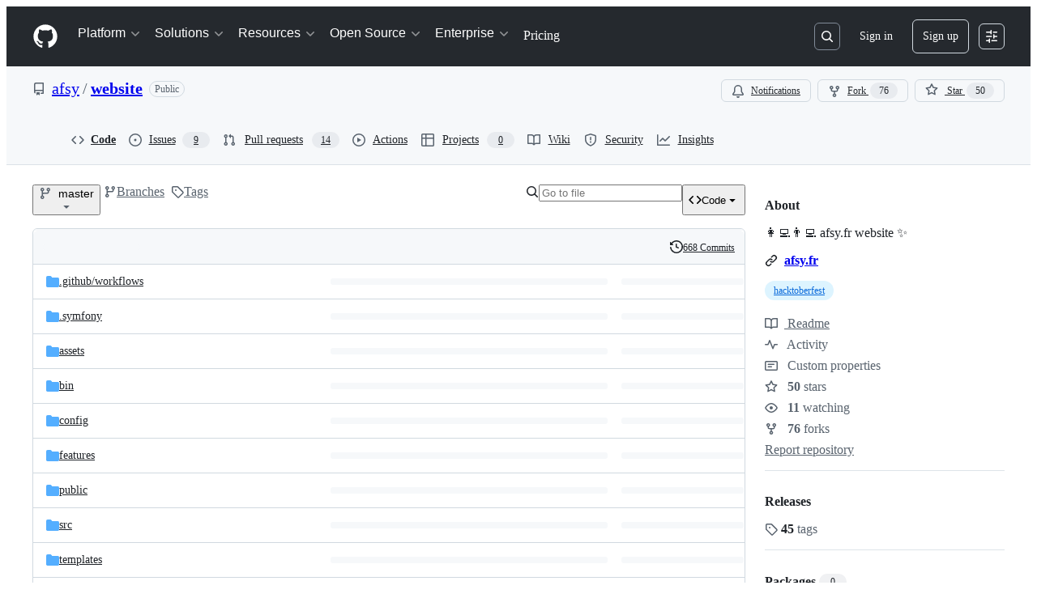

--- FILE ---
content_type: application/javascript
request_url: https://github.githubassets.com/assets/github-elements-c96932270531.js
body_size: 9348
content:
"use strict";(globalThis.webpackChunk_github_ui_github_ui=globalThis.webpackChunk_github_ui_github_ui||[]).push([[10172],{6923:(t,e,i)=>{i.d(e,{KJ:()=>r,X3:()=>s,g5:()=>a});var n=i(56038);let s=void 0===n.XC,r=!s;function a(){return!!s||!n.XC||!!(n.XC.querySelector('react-app[data-ssr="true"]')||n.XC.querySelector('react-partial[data-ssr="true"][partial-name="repos-overview"]'))}},13195:(t,e,i)=>{i.d(e,{t:()=>o});var n=i(87363),s=i(21403),r=i(97797);function a(t){let e=t.getAttribute("data-required-value"),i=t.getAttribute("data-required-value-prefix");if(t.value===e)t.setCustomValidity("");else{let n=e;i&&(n=i+n),t.setCustomValidity(n)}}(0,n.eC)("[data-required-value]",function(t){a(t.currentTarget)}),(0,r.on)("change","[data-required-value]",function(t){let e=t.currentTarget;a(e),o(e.form)}),(0,n.eC)("[data-required-trimmed]",function(t){let e=t.currentTarget;""===e.value.trim()?e.setCustomValidity(e.getAttribute("data-required-trimmed")):e.setCustomValidity("")}),(0,r.on)("change","[data-required-trimmed]",function(t){let e=t.currentTarget;""===e.value.trim()?e.setCustomValidity(e.getAttribute("data-required-trimmed")):e.setCustomValidity(""),o(e.form)}),(0,n.uE)("input[pattern],input[required],textarea[required],input[data-required-change],textarea[data-required-change],input[data-required-value],textarea[data-required-value]",t=>{let e=t.checkValidity();function i(){let i=t.checkValidity();i!==e&&t.form&&o(t.form),e=i}t.addEventListener("input",i),t.addEventListener("blur",function e(){t.removeEventListener("input",i),t.removeEventListener("blur",e)})});let l=new WeakMap;function o(t){let e=t.checkValidity();for(let i of t.querySelectorAll("button[data-disable-invalid]"))i.disabled=!e}(0,s.lB)("button[data-disable-invalid]",{constructor:HTMLButtonElement,initialize(t){let e=t.form;e&&(l.get(e)||(e.addEventListener("change",()=>o(e)),l.set(e,!0)),t.disabled=!e.checkValidity())}}),(0,s.lB)("input[data-required-change], textarea[data-required-change]",function(t){let e="radio"===t.type&&t.form?t.form.elements.namedItem(t.name).value:null;function i(i){let n=t.form;if(i&&"radio"===t.type&&n&&e)for(let i of n.elements.namedItem(t.name))i instanceof HTMLInputElement&&i.setCustomValidity(t.value===e?"unchanged":"");else t.setCustomValidity(t.value===(e||t.defaultValue)?"unchanged":"")}t.addEventListener("input",i),t.addEventListener("change",i),i(),t.form&&o(t.form)}),document.addEventListener("reset",function(t){if(t.target instanceof HTMLFormElement){let e=t.target;setTimeout(()=>o(e))}})},13523:(t,e,i)=>{i.d(e,{$r:()=>a,M1:()=>l,li:()=>s,pS:()=>u,wE:()=>o});var n=i(71315);let s="X-Fetch-Nonce",r=new Set;function a(t){r.add(t)}function l(){return r.values().next().value||""}function o(t){let e={};return void 0!==t&&(e["X-Fetch-Nonce-To-Validate"]=t),void 0===t?e[s]=l():r.has(t)?e[s]=t:e[s]=Array.from(r).join(","),e}function u(){let t=n.XC?.head?.querySelector('meta[name="fetch-nonce"]')?.content||"";t&&a(t)}},26053:(t,e,i)=>{i(58943),i(20761),i(74057),i(91707),i(62044),i(90204);var n=i(94147);i(78143),i(27552),i(72705),i(81028),i(44911),i(92284);var s=i(51987),r=i(71315);r.cg&&(r.cg.IncludeFragmentElement.prototype.fetch=function(t){let e=this.getAttribute("data-nonce")||"";return(0,s.tV)(t.headers,e),window.fetch(t)}),i(72180);var a=i(31635),l=i(39595);let o=class GitCloneHelpElement extends HTMLElement{updateURL(t){let e=t.currentTarget,i=e.getAttribute("data-url")||"";if(this.helpField.value=i,e.matches(".js-git-protocol-clone-url"))for(let t of this.helpTexts)t.textContent=i;for(let t of this.cloneURLButtons)t.classList.remove("selected");e.classList.add("selected")}};(0,a.Cg)([l.aC],o.prototype,"helpField",void 0),(0,a.Cg)([l.zV],o.prototype,"helpTexts",void 0),(0,a.Cg)([l.zV],o.prototype,"cloneURLButtons",void 0),o=(0,a.Cg)([l.p_],o);var u=i(35750),d=i(18150),h=i(85242),c=i(50467),m=new WeakMap,p=new WeakMap,f=new WeakMap,g=new WeakMap;let v=class MarkedTextElement extends HTMLElement{get query(){return this.ownerInput?this.ownerInput.value:this.getAttribute("query")||""}set query(t){this.setAttribute("query",t)}get ownerInput(){let t=this.ownerDocument.getElementById(this.getAttribute("data-owner-input")||"");return t instanceof HTMLInputElement?t:null}connectedCallback(){this.handleEvent(),this.ownerInput?.addEventListener("input",this),(0,h._)(this,f,new MutationObserver(()=>this.handleEvent()))}handleEvent(){(0,u._)(this,g)&&cancelAnimationFrame((0,u._)(this,g)),(0,h._)(this,g,requestAnimationFrame(()=>this.mark()))}disconnectedCallback(){this.ownerInput?.removeEventListener("input",this),(0,u._)(this,f).disconnect()}mark(){let t=this.textContent||"",e=this.query;if(t===(0,u._)(this,m)&&e===(0,u._)(this,p))return;(0,h._)(this,m,t),(0,h._)(this,p,e),(0,u._)(this,f).disconnect();let i=0,n=document.createDocumentFragment();for(let s of(this.positions||function(t,e){let i=[],n=0;for(let s=0;s<t.length;s++){let r=t[s],a=e.indexOf(r,n);if(-1===a)break;n=a+1,i.push(a)}return i})(e,t)){if(Number(s)!==s||s<i||s>t.length)continue;""!==t.slice(i,s)&&n.appendChild(document.createTextNode(t.slice(i,s))),i=s+1;let e=document.createElement("mark");e.textContent=t[s],n.appendChild(e)}n.appendChild(document.createTextNode(t.slice(i))),this.replaceChildren(n),(0,u._)(this,f).observe(this,{attributes:!0,childList:!0,subtree:!0})}constructor(...t){super(...t),(0,d._)(this,m,{writable:!0,value:""}),(0,d._)(this,p,{writable:!0,value:""}),(0,d._)(this,f,{writable:!0,value:void 0}),(0,d._)(this,g,{writable:!0,value:void 0}),(0,c._)(this,"positions",void 0)}};(0,c._)(v,"observedAttributes",["query","data-owner-input"]),window.customElements.get("marked-text")||(window.MarkedTextElement=v,window.customElements.define("marked-text",v));var b=i(13195);let w=class PasswordStrengthElement extends HTMLElement{connectedCallback(){this.addEventListener("input",E)}disconnectedCallback(){this.removeEventListener("input",E)}};function E(t){var e,i;let n,s=t.currentTarget;if(!(s instanceof w))return;let r=t.target;if(!(r instanceof HTMLInputElement))return;let a=r.form;if(!(a instanceof HTMLFormElement))return;let l=(e=r.value,i={minimumCharacterCount:Number(s.getAttribute("minimum-character-count")),passphraseLength:Number(s.getAttribute("passphrase-length"))},(n={valid:!1,hasMinimumCharacterCount:e.length>=i.minimumCharacterCount,hasMinimumPassphraseLength:0!==i.passphraseLength&&e.length>=i.passphraseLength,hasLowerCase:/[a-z]/.test(e),hasNumber:/\d/.test(e)}).valid=n.hasMinimumPassphraseLength||n.hasMinimumCharacterCount&&n.hasLowerCase&&n.hasNumber,n);if(l.valid){r.setCustomValidity("");let t=s.querySelector("dl.form-group");t&&(t.classList.remove("errored"),t.classList.add("successed"))}else"true"!==s.getAttribute("skip-custom-validity")&&r.setCustomValidity(s.getAttribute("invalid-message")||"Invalid");(function(t,e){let i=t.querySelector("[data-more-than-n-chars]"),n=t.querySelector("[data-min-chars]"),s=t.querySelector("[data-number-requirement]"),r=t.querySelector("[data-letter-requirement]"),a=t.getAttribute("error-class")?.split(" ").filter(t=>t.length>0)||[],l=t.getAttribute("pass-class")?.split(" ").filter(t=>t.length>0)||[];for(let t of[i,n,s,r])t?.classList.remove(...a,...l);if(e.hasMinimumPassphraseLength&&i)i.classList.add(...l);else if(e.valid)n.classList.add(...l),s.classList.add(...l),r.classList.add(...l);else{let t=e.hasMinimumCharacterCount?l:a,o=e.hasNumber?l:a,u=e.hasLowerCase?l:a;i?.classList.add(...a),n.classList.add(...t),s.classList.add(...o),r.classList.add(...u)}})(s,l),(0,b.t)(a)}window.customElements.get("password-strength")||(window.PasswordStrengthElement=w,window.customElements.define("password-strength",w)),i(92454);let y=class PollIncludeFragmentElement extends n.T{async fetch(t,e){let i=await super.fetch(t),n=e||this.intervalMilliseconds;(!n||isNaN(n))&&(n=1e3);let s=isNaN(this.backoffMultiplier)?1.5:this.backoffMultiplier;return 202===i.status?(await new Promise(t=>{this.pollingTimeout=setTimeout(t,n)}),this.fetch(t,n*s)):i}refetch(){return this.cancelPolling(),super.refetch()}connectedCallback(){super.connectedCallback(),this.retryButton&&this.retryButton.addEventListener("click",()=>{this.refetch()})}disconnectedCallback(){this.cancelPolling()}cancelPolling(){this.pollingTimeout&&clearTimeout(this.pollingTimeout)}constructor(...t){super(...t),(0,c._)(this,"intervalMilliseconds",1e3),(0,c._)(this,"backoffMultiplier",1.5),(0,c._)(this,"pollingTimeout",null)}};(0,a.Cg)([l.aC],y.prototype,"retryButton",void 0),(0,a.Cg)([l.CF],y.prototype,"intervalMilliseconds",void 0),(0,a.Cg)([l.CF],y.prototype,"backoffMultiplier",void 0),y=(0,a.Cg)([l.p_],y);var C=i(35908);let _=t=>void 0===t||/\n/.test(t),x=["position:absolute;","overflow:auto;","word-wrap:break-word;","top:0px;","left:-9999px;"],L=["box-sizing","font-family","font-size","font-style","font-variant","font-weight","height","letter-spacing","line-height","max-height","min-height","padding-bottom","padding-left","padding-right","padding-top","border-bottom","border-left","border-right","border-top","text-decoration","text-indent","text-transform","width","word-spacing"],k=new WeakMap,M=new WeakMap,A=class SlashCommandExpander{destroy(){this.input.removeEventListener("paste",this.onpaste),this.input.removeEventListener("input",this.oninput),this.input.removeEventListener("keydown",this.onkeydown),this.input.removeEventListener("blur",this.onblur)}activate(t,e){this.input===document.activeElement&&this.setMenu(t,e)}deactivate(){let t=this.menu,e=this.combobox;return!!t&&!!e&&(this.createLink?.removeEventListener("hotkey-fire",this.onCreateCommandLinkKeyDown),this.menu=null,this.createLink=null,this.combobox=null,t.removeEventListener("combobox-commit",this.oncommit),t.removeEventListener("mousedown",this.onmousedown),e.destroy(),t.remove(),!0)}setMenu(t,e){this.deactivate(),this.menu=e,this.createLink=e.querySelector(".js-slash-command-menu-create-link"),e.id||(e.id=`text-expander-${Math.floor(1e5*Math.random()).toString()}`),this.expander.append(e);let i=e.querySelector(".js-command-list-container"),n={tabInsertsSuggestions:!1};i?this.combobox=new C.A(this.input,i,n):this.combobox=new C.A(this.input,e,n);let{top:s,left:r}=function(t,e=t.selectionEnd){let{mirror:i,marker:n}=function(t,e){let i,n,s=t.nodeName.toLowerCase();if("textarea"!==s&&"input"!==s)throw Error("expected textField to a textarea or input");let r=k.get(t);if(r&&r.parentElement===t.parentElement)r.textContent="";else{r=document.createElement("div"),k.set(t,r);let e=window.getComputedStyle(t),i=x.slice(0);"textarea"===s?i.push("white-space:pre-wrap;"):i.push("white-space:nowrap;");for(let t=0,n=L.length;t<n;t++){let n=L[t];i.push(`${n}:${e.getPropertyValue(n)};`)}r.style.cssText=i.join(" ")}let a=document.createElement("span");if(a.style.cssText="position: absolute;",a.textContent="\xa0","number"==typeof e){let s=t.value.substring(0,e);s&&(i=document.createTextNode(s)),(s=t.value.substring(e))&&(n=document.createTextNode(s))}else{let e=t.value;e&&(i=document.createTextNode(e))}if(i&&r.appendChild(i),r.appendChild(a),n&&r.appendChild(n),!r.parentElement){if(!t.parentElement)throw Error("textField must have a parentElement to mirror");t.parentElement.insertBefore(r,t)}return r.scrollTop=t.scrollTop,r.scrollLeft=t.scrollLeft,{mirror:r,marker:a}}(t,e),s=i.getBoundingClientRect(),r=n.getBoundingClientRect();return setTimeout(()=>{i.remove()},5e3),{top:r.top-s.top,left:r.left-s.left}}(this.input,t.position),a=parseInt(window.getComputedStyle(this.input).fontSize);e.style.top=`${s+a}px`,e.style.left=`${r}px`,this.combobox.start(),e.addEventListener("combobox-commit",this.oncommit),e.addEventListener("mousedown",this.onmousedown),this.createLink?.addEventListener("hotkey-fire",this.onCreateCommandLinkKeyDown),this.combobox.navigate(1)}setValue(t){if(null==t)return;let e=this.match;if(!e)return;let{cursor:i,value:n}=this.replaceCursorMark(t);n=n?.length===0?n:`${n} `;let s=e.position-e.key.length,r=e.position+e.text.length;this.input.focus();let a=!1;try{this.input.setSelectionRange(s,r),a=document.execCommand("insertText",!1,n)}catch{a=!1}if(!a){let t=this.input.value.substring(0,e.position-e.key.length),i=this.input.value.substring(e.position+e.text.length);this.input.value=t+n+i}this.deactivate(),i=s+(i||n.length),this.input.selectionStart=i,this.input.selectionEnd=i}replaceCursorMark(t){let e=/%cursor%/gm,i=e.exec(t);return i?{cursor:i.index,value:t.replace(e,"")}:{cursor:null,value:t}}async onCommit({target:t}){if(!(t instanceof HTMLElement)||!this.combobox)return;let e=this.match;if(!e)return;let n={item:t,key:e.key,value:null},s=new CustomEvent("text-expander-value",{cancelable:!0,detail:n}),r=!this.expander.dispatchEvent(s),{onValue:a}=await i.e(25430).then(i.bind(i,25430));await a(this.expander,e.key,t),!r&&n.value&&this.setValue(n.value)}onBlur(){if(this.interactingWithMenu){this.interactingWithMenu=!1;return}this.deactivate()}onPaste(){this.justPasted=!0}async delay(t){return new Promise(e=>setTimeout(e,t))}async onInput(){if(this.justPasted){this.justPasted=!1;return}let t=this.findMatch();if(t){if(this.match=t,await this.delay(this.appropriateDelay()),this.match!==t)return;let e=await this.notifyProviders(t);if(!this.match)return;e?this.activate(t,e):this.deactivate()}else this.match=null,this.deactivate()}appropriateDelay(){return 250}findMatch(){let t=this.input.selectionEnd,e=this.input.value;for(let i of this.expander.getKeys()){let n=function(t,e,i){let n=t.lastIndexOf(e,i-1);if(-1===n||t.lastIndexOf(" ",i-1)>n||t.lastIndexOf(`
`,i-1)>n)return;let s=t[n-1];if(!s||`
`===s)return{word:t.substring(n+e.length,i),position:n+e.length,beginningOfLine:_(s)}}(e,i,t);if(n)return{text:n.word,key:i,position:n.position,beginningOfLine:n.beginningOfLine}}}async notifyProviders(t){let e=[],n=t=>e.push(t),s=new CustomEvent("text-expander-change",{cancelable:!0,detail:{provide:n,text:t.text,key:t.key}});if(!this.expander.dispatchEvent(s))return;let{onChange:r}=await i.e(25430).then(i.bind(i,25430));return r(this.expander,t.key,n,t.text),(await Promise.all(e)).filter(t=>t.matched).map(t=>t.fragment)[0]}onMousedown(){this.interactingWithMenu=!0}onKeydown(t){if("Tab"===t.key&&this.createLink){t.stopImmediatePropagation(),t.preventDefault();let e=this.combobox;this.combobox=null,this.createLink.focus(),this.combobox=e;return}"Escape"===t.key&&this.deactivate()&&(t.stopImmediatePropagation(),t.preventDefault())}onCreateCommandLinkKeyDown(t){t.stopImmediatePropagation(),t.preventDefault(),this.input?.focus()}constructor(t,e){(0,c._)(this,"expander",void 0),(0,c._)(this,"input",void 0),(0,c._)(this,"menu",void 0),(0,c._)(this,"createLink",void 0),(0,c._)(this,"oninput",void 0),(0,c._)(this,"onkeydown",void 0),(0,c._)(this,"onpaste",void 0),(0,c._)(this,"oncommit",void 0),(0,c._)(this,"onblur",void 0),(0,c._)(this,"onmousedown",void 0),(0,c._)(this,"combobox",void 0),(0,c._)(this,"match",void 0),(0,c._)(this,"justPasted",void 0),(0,c._)(this,"interactingWithMenu",void 0),this.expander=t,this.input=e,this.combobox=null,this.menu=null,this.createLink=null,this.match=null,this.justPasted=!1,this.oninput=this.onInput.bind(this),this.onpaste=this.onPaste.bind(this),this.onkeydown=this.onKeydown.bind(this),this.oncommit=this.onCommit.bind(this),this.onmousedown=this.onMousedown.bind(this),this.onblur=this.onBlur.bind(this),this.onCreateCommandLinkKeyDown=this.onCreateCommandLinkKeyDown.bind(this),this.interactingWithMenu=!1,e.addEventListener("paste",this.onpaste),e.addEventListener("input",this.oninput),e.addEventListener("keydown",this.onkeydown),e.addEventListener("blur",this.onblur)}},T=class SlashCommandExpanderElement extends HTMLElement{getKeys(){let t=this.getAttribute("keys");return t?t.split(" "):[]}connectedCallback(){let t=this.querySelector('input[type="text"], textarea');if(!(t instanceof HTMLInputElement||t instanceof HTMLTextAreaElement))return;let e=new A(this,t);M.set(this,e)}reconnect(){if(null!==this.querySelector(".js-slash-command-menu:not(.d-none)"))return;let t=M.get(this);t&&(t.destroy(),M.delete(this)),this.connectedCallback()}disconnectedCallback(){let t=M.get(this);t&&(t.destroy(),M.delete(this))}setValue(t){let e=M.get(this);e&&e.setValue(t)}setMenu(t,e=!1){let i=M.get(this);!i||i.match&&(e&&(i.interactingWithMenu=!0),i.setMenu(i.match,t))}closeMenu(){let t=M.get(this);t&&t.setValue("")}isLoading(){let t=this.getElementsByClassName("js-slash-command-expander-loading")[0];if(t){let e=t.cloneNode(!0);e.classList.remove("d-none"),this.setMenu(e)}}showError(){let t=this.getElementsByClassName("js-slash-command-expander-error")[0];if(t){let e=t.cloneNode(!0);e.classList.remove("d-none"),this.setMenu(e)}}};window.customElements.get("slash-command-expander")||(window.SlashCommandExpanderElement=T,window.customElements.define("slash-command-expander",T));let S=class TextSuggesterElement extends HTMLElement{acceptSuggestion(){this.suggestion?.textContent&&(this.input.value=this.suggestion.textContent,this.input.dispatchEvent(new Event("input")),this.suggestionContainer&&(this.suggestionContainer.hidden=!0),this.input.focus())}};(0,a.Cg)([l.aC],S.prototype,"input",void 0),(0,a.Cg)([l.aC],S.prototype,"suggestionContainer",void 0),(0,a.Cg)([l.aC],S.prototype,"suggestion",void 0),S=(0,a.Cg)([l.p_],S);var q=new WeakMap,I=new WeakMap,N=new WeakMap,V=new WeakMap,z=new WeakMap,F=new WeakMap;let H=class VirtualFilterInputElement extends HTMLElement{static get observedAttributes(){return["src","loading","data-property","aria-owns"]}get filtered(){if((0,u._)(this,F))return(0,u._)(this,F);if(this.hasAttribute("aria-owns")){let t=this.ownerDocument.getElementById(this.getAttribute("aria-owns")||"");t&&(t instanceof Set||t&&"object"==typeof t&&"size"in t&&"add"in t&&"delete"in t&&"clear"in t)&&(0,h._)(this,F,t)}return(0,h._)(this,F,(0,u._)(this,F)||new Set)}set filtered(t){(0,h._)(this,F,t)}get input(){return this.querySelector("input, textarea")}get src(){return this.getAttribute("src")||""}set src(t){this.setAttribute("src",t)}get loading(){return"lazy"===this.getAttribute("loading")?"lazy":"eager"}set loading(t){this.setAttribute("loading",t)}get accept(){return this.getAttribute("accept")||""}set accept(t){this.setAttribute("accept",t)}get property(){return this.getAttribute("data-property")||""}set property(t){this.setAttribute("data-property",t)}reset(){this.filtered.clear(),(0,h._)(this,z,new Set)}clear(){this.input&&(this.input.value="",this.input.dispatchEvent(new Event("input")))}attributeChangedCallback(t,e,i){let n=this.isConnected&&this.src,s="eager"===this.loading,r=e!==i;("src"===t||"data-property"===t)&&r&&((0,h._)(this,N,null),(0,u._)(this,V)&&clearTimeout((0,u._)(this,V))),n&&s&&("src"===t||"loading"===t||"accept"===t||"data-property"===t)&&r?(cancelAnimationFrame((0,u._)(this,I)),(0,h._)(this,I,requestAnimationFrame(()=>this.load()))):"aria-owns"===t&&(0,h._)(this,F,null)}connectedCallback(){this.src&&"eager"===this.loading&&(cancelAnimationFrame((0,u._)(this,I)),(0,h._)(this,I,requestAnimationFrame(()=>this.load())));let t=this.input;if(!t)return;let e=this.getAttribute("aria-owns");null!==e&&this.attributeChangedCallback("aria-owns","",e),t.setAttribute("autocomplete","off"),t.setAttribute("spellcheck","false"),this.src&&"lazy"===this.loading&&(document.activeElement===t?this.load():t.addEventListener("focus",()=>{this.load()},{once:!0})),t.addEventListener("input",this)}disconnectedCallback(){this.input?.removeEventListener("input",this)}handleEvent(t){"input"===t.type&&((0,u._)(this,V)&&clearTimeout((0,u._)(this,V)),(0,h._)(this,V,window.setTimeout(()=>this.filterItems(),(this.input?.value?.length,300))))}async load(){(0,u._)(this,q)?.abort(),(0,h._)(this,q,new AbortController);let{signal:t}=(0,u._)(this,q);if(!this.src)throw Error("missing src");if(await new Promise(t=>setTimeout(t,0)),!t.aborted){this.dispatchEvent(new Event("loadstart"));try{let e=await this.fetch(this.request(),{signal:t,headers:{...(0,s.kt)()}});if(location.origin+this.src!==e.url)return;if(!e.ok)throw Error(`Failed to load resource: the server responded with a status of ${e.status}`);(0,h._)(this,z,new Set((await e.json())[this.property])),(0,h._)(this,N,null),this.dispatchEvent(new Event("loadend"))}catch(e){if(t.aborted)return void this.dispatchEvent(new Event("loadend"));throw(async()=>{this.dispatchEvent(new Event("error")),this.dispatchEvent(new Event("loadend"))})(),e}this.filtered.clear(),this.filterItems()}}request(){return new Request(this.src,{method:"GET",credentials:"same-origin",headers:{Accept:this.accept||"application/json"}})}fetch(t,e){return fetch(t,e)}filterItems(){let t,e=this.input?.value.trim()??"",i=(0,u._)(this,N);if((0,h._)(this,N,e),e!==i){for(let n of(this.dispatchEvent(new CustomEvent("virtual-filter-input-filter")),i&&e.includes(i)?t=this.filtered:(t=(0,u._)(this,z),this.filtered.clear()),t))this.filter(n,e)?this.filtered.add(n):this.filtered.delete(n);this.dispatchEvent(new CustomEvent("virtual-filter-input-filtered"))}}constructor(...t){super(...t),(0,d._)(this,q,{writable:!0,value:void 0}),(0,d._)(this,I,{writable:!0,value:0}),(0,d._)(this,N,{writable:!0,value:null}),(0,d._)(this,V,{writable:!0,value:void 0}),(0,d._)(this,z,{writable:!0,value:new Set}),(0,d._)(this,F,{writable:!0,value:null}),(0,c._)(this,"filter",(t,e)=>String(t).includes(e))}};window.customElements.get("virtual-filter-input")||(window.VirtualFilterInputElement=H,window.customElements.define("virtual-filter-input",H));let W=new IntersectionObserver(t=>{for(let e of t)e.isIntersecting&&e.target instanceof K&&"eager"===e.target.updating&&e.target.update()});var B=new WeakMap,P=new WeakMap,R=new WeakMap,j=new WeakMap,D=new WeakMap,O=new WeakMap,X=new WeakMap;let K=class VirtualListElement extends HTMLElement{static get observedAttributes(){return["data-updating","aria-activedescendant"]}get updating(){return"lazy"===this.getAttribute("data-updating")?"lazy":"eager"}set updating(t){this.setAttribute("data-updating",t)}get size(){return(0,u._)(this,P).size}get range(){let t=this.getBoundingClientRect().height,{scrollTop:e}=this,i=`${e}-${t}`;if((0,u._)(this,D).has(i))return(0,u._)(this,D).get(i);let n=0,s=0,r=0,a=0,l=(0,u._)(this,R);for(let i of(0,u._)(this,P)){let o=l.get(i)||(0,u._)(this,j);if(r+o<e)r+=o,n+=1,s+=1;else if(a-o<t)a+=o,s+=1;else if(a>=t)break}return[n,s]}get list(){let t=this.querySelector("ul, ol, tbody");if(!t)throw Error("virtual-list must have a container element inside: any of <ul>, <ol>, <tbody>");return t}attributeChangedCallback(t,e,i){if(e===i||!this.isConnected)return;let n="data-updating"===t&&"eager"===i,s="data-sorted"===t&&this.hasAttribute("data-sorted");if((n||s)&&this.update(),"aria-activedescendant"===t){let t=this.getIndexByElementId(i);this.dispatchEvent(new ActiveDescendantChangedEvent(t,i)),"eager"===this.updating&&this.update()}}connectedCallback(){this.addEventListener("scroll",()=>this.update()),this.updateSync=this.updateSync.bind(this),W.observe(this)}update(){(0,u._)(this,X)&&cancelAnimationFrame((0,u._)(this,X)),!(0,u._)(this,B)&&this.hasAttribute("data-sorted")?(0,h._)(this,X,requestAnimationFrame(()=>{this.dispatchEvent(new CustomEvent("virtual-list-sort",{cancelable:!0}))&&this.sort()})):(0,h._)(this,X,requestAnimationFrame(this.updateSync))}renderItem(t){let e={item:t,fragment:document.createDocumentFragment()};return this.dispatchEvent(new CustomEvent("virtual-list-render-item",{detail:e})),e.fragment.children[0]}recalculateHeights(t){let e=this.list;if(!e)return;let i=this.renderItem(t);if(!i)return;e.append(i);let n=e.children[0].getBoundingClientRect().height;e.replaceChildren(),n&&((0,h._)(this,j,n),(0,u._)(this,R).set(t,n))}getIndexByElementId(t){if(!t)return -1;let e=0;for(let[,i]of(0,u._)(this,O)){if(i.id===t||i.querySelector(`#${t}`))return e;e++}return -1}updateSync(){let t=this.list,[e,i]=this.range;if(i<e||!this.dispatchEvent(new CustomEvent("virtual-list-update",{cancelable:!0})))return;let n=new Map,s=(0,u._)(this,O),r=-1,a=!0,l=0,o=0,d=0;for(let t of(0,u._)(this,P)){if(-1!==r||Number.isFinite((0,u._)(this,j))&&0!==(0,u._)(this,j)||this.recalculateHeights(t),r+=1,d=(0,u._)(this,R).get(t)||(0,u._)(this,j),r<e){l+=d,o=l;continue}if(r>i){a=!1;break}let h=null;if(s.has(t))h=s.get(t);else{if(!(h=this.renderItem(t)))continue;h.querySelector("[aria-setsize]")?.setAttribute("aria-setsize",(0,u._)(this,P).size.toString()),h.querySelector("[aria-posinset]")?.setAttribute("aria-posinset",(r+1).toString()),s.set(t,h)}h.querySelector("[tabindex]")?.setAttribute("data-scrolltop",o.toString()),o+=d,n.set(t,h)}t.replaceChildren(...n.values()),t.style.paddingTop=`${l}px`;let h=this.size*(0,u._)(this,j);t.style.height=`${h||0}px`;let c=!1,m=this.getBoundingClientRect().bottom;for(let[t,e]of n){let{height:i,bottom:n}=e.getBoundingClientRect();c=c||n>=m,(0,u._)(this,R).set(t,i)}if(!a&&this.size>n.size&&!c)return(0,u._)(this,D).delete(`${this.scrollTop}-${this.getBoundingClientRect().height}`),this.update();this.dispatchEvent(new RenderedEvent(s)),this.dispatchEvent(new CustomEvent("virtual-list-updated"))}resetRenderCache(){(0,h._)(this,O,new Map)}has(t){return(0,u._)(this,P).has(t)}add(t){return(0,u._)(this,P).add(t),(0,h._)(this,B,!1),Number.isFinite((0,u._)(this,j))||this.recalculateHeights(t),this.resetRenderCache(),this.dispatchEvent(new Event("virtual-list-data-updated")),"eager"===this.updating&&this.update(),this}delete(t){let e=(0,u._)(this,P).delete(t);return(0,h._)(this,B,!1),(0,u._)(this,R).delete(t),this.resetRenderCache(),this.dispatchEvent(new Event("virtual-list-data-updated")),"eager"===this.updating&&this.update(),e}clear(){(0,u._)(this,P).clear(),(0,u._)(this,R).clear(),(0,h._)(this,j,1/0),(0,h._)(this,B,!0),this.resetRenderCache(),this.dispatchEvent(new Event("virtual-list-data-updated")),"eager"===this.updating&&this.update()}forEach(t,e){for(let i of this)t.call(e,i,i,this)}entries(){return(0,u._)(this,P).entries()}values(){return(0,u._)(this,P).values()}keys(){return(0,u._)(this,P).keys()}[Symbol.iterator](){return(0,u._)(this,P)[Symbol.iterator]()}sort(t){return(0,h._)(this,P,new Set(Array.from(this).sort(t))),(0,h._)(this,B,!0),this.dispatchEvent(new Event("virtual-list-data-updated")),"eager"===this.updating&&this.update(),this}constructor(...t){super(...t),(0,d._)(this,B,{writable:!0,value:!1}),(0,d._)(this,P,{writable:!0,value:new Set}),(0,d._)(this,R,{writable:!0,value:new Map}),(0,d._)(this,j,{writable:!0,value:1/0}),(0,d._)(this,D,{writable:!0,value:new Map}),(0,d._)(this,O,{writable:!0,value:new Map}),(0,d._)(this,X,{writable:!0,value:0}),(0,c._)(this,Symbol.toStringTag,"VirtualListElement")}};let ActiveDescendantChangedEvent=class ActiveDescendantChangedEvent extends Event{constructor(t,e){super("virtual-list-activedescendant-changed"),(0,c._)(this,"index",void 0),(0,c._)(this,"id",void 0),this.index=t,this.id=e}};let RenderedEvent=class RenderedEvent extends Event{constructor(t){super("virtual-list-rendered"),(0,c._)(this,"rowsCache",void 0),this.rowsCache=t}};window.customElements.get("virtual-list")||(window.VirtualListElement=K,window.customElements.define("virtual-list",K))},51987:(t,e,i)=>{i.d(e,{jC:()=>l,kt:()=>r,tV:()=>a});var n=i(87057),s=i(13523);function r(t){let e={"X-Requested-With":"XMLHttpRequest",...(0,s.wE)(t)};return{...e,[n.S]:(0,n.O)()}}function a(t,e){for(let[i,n]of Object.entries(r(e)))t.set(i,n)}function l(t){return{"X-GitHub-App-Type":t}}},56038:(t,e,i)=>{i.d(e,{Kn:()=>a,XC:()=>s,cg:()=>r,fV:()=>l});let n="undefined"!=typeof FORCE_SERVER_ENV&&FORCE_SERVER_ENV,s="undefined"==typeof document||n?void 0:document,r="undefined"==typeof window||n?void 0:window,a="undefined"==typeof history||n?void 0:history,l="undefined"==typeof location||n?{get pathname(){return(void 0)??""},get origin(){return(void 0)??""},get search(){return(void 0)??""},get hash(){return(void 0)??""},get href(){return(void 0)??""}}:location},71315:(t,e,i)=>{i.d(e,{KJ:()=>n.KJ,Kn:()=>s.Kn,X3:()=>n.X3,XC:()=>s.XC,cg:()=>s.cg,fV:()=>s.fV,g5:()=>n.g5});var n=i(6923),s=i(56038)},72180:(t,e,i)=>{i.d(e,{A:()=>h});var n=i(91385);let s=(t,e,i)=>{if(!(0,n.qA)(t,e))return-1/0;let s=(0,n.fN)(t,e);return s<i?-1/0:s},r=(t,e,i)=>{t.textContent="";let s=0;for(let r of(0,n.Xq)(e,i)){""!==i.slice(s,r)&&t.appendChild(document.createTextNode(i.slice(s,r))),s=r+1;let e=document.createElement("mark");e.textContent=i[r],t.appendChild(e)}t.appendChild(document.createTextNode(i.slice(s)))},a=new WeakMap,l=new WeakMap,o=new WeakMap,u=t=>{if(!o.has(t)&&t instanceof HTMLElement){let e=(t.getAttribute("data-value")||t.textContent||"").trim();return o.set(t,e),e}return o.get(t)||""},d=class FuzzyListElement extends HTMLElement{connectedCallback(){let t=this.querySelector("ul");if(!t)return;let e=new Set(t.querySelectorAll("li")),i=this.querySelector("input");i instanceof HTMLInputElement&&i.addEventListener("input",()=>{this.value=i.value});let s=new MutationObserver(t=>{let i=!1;for(let s of t)if("childList"===s.type&&s.addedNodes.length){for(let t of s.addedNodes)if(t instanceof HTMLLIElement&&!e.has(t)){let s=u(t);i=i||(0,n.qA)(this.value,s),e.add(t)}}i&&this.sort()});s.observe(t,{childList:!0});let r={handler:s,items:e,lazyItems:new Map,timer:null};l.set(this,r)}disconnectedCallback(){let t=l.get(this);t&&(t.handler.disconnect(),l.delete(this))}addLazyItems(t,e){let i=l.get(this);if(!i)return;let{lazyItems:s}=i,{value:r}=this,a=!1;for(let i of t)s.set(i,e),a=a||!!r&&(0,n.qA)(r,i);a&&this.sort()}sort(){let t=a.get(this);t&&(t.aborted=!0);let e={aborted:!1};a.set(this,e);let{minScore:i,markSelector:n,maxMatches:d,value:h}=this,c=l.get(this);if(!c||!this.dispatchEvent(new CustomEvent("fuzzy-list-will-sort",{cancelable:!0,detail:h})))return;let{items:m,lazyItems:p}=c,f=this.hasAttribute("mark-selector"),g=this.querySelector("ul");if(!g)return;let v=[];if(h){for(let t of m){let e=s(h,u(t),i);e!==-1/0&&v.push({item:t,score:e})}for(let[t,e]of p){let n=s(h,t,i);n!==-1/0&&v.push({text:t,render:e,score:n})}v.sort((t,e)=>e.score-t.score).splice(d)}else{let t=v.length;for(let e of m){if(t>=d)break;v.push({item:e,score:1}),t+=1}for(let[e,i]of p){if(t>=d)break;v.push({text:e,render:i,score:1}),t+=1}}requestAnimationFrame(()=>{if(e.aborted)return;let t=g.querySelector('input[type="radio"]:checked');g.textContent="";let i=0,s=()=>{if(e.aborted)return;let a=Math.min(v.length,i+100),l=document.createDocumentFragment();for(let t=i;t<a;t+=1){let e=v[t],i=null;if("render"in e&&"text"in e){let{render:t,text:n}=e;i=t(n),m.add(i),o.set(i,n),p.delete(n)}else"item"in e&&(i=e.item);i instanceof HTMLElement&&(f&&r(n&&i.querySelector(n)||i,f?h:"",u(i)),l.appendChild(i))}i=a;let d=!1;if(t instanceof HTMLInputElement)for(let e of l.querySelectorAll('input[type="radio"]:checked'))e instanceof HTMLInputElement&&e.value!==t.value&&(e.checked=!1,d=!0);if(this.getAttribute("data-tab-only-first")){let t=this.querySelectorAll("button.js-emoji-button");for(let e of t)e.setAttribute("tabindex","-1");t.item(0)?.setAttribute("tabindex","0")}else for(let t of l.querySelectorAll('button[tabindex="-1"]'))t.setAttribute("tabindex","0");if(g.appendChild(l),t&&d&&t.dispatchEvent(new Event("change",{bubbles:!0})),a<v.length)requestAnimationFrame(s);else{g.hidden=0===v.length;let t=this.querySelector("[data-fuzzy-list-show-on-empty]");t&&(t.hidden=v.length>0),this.dispatchEvent(new CustomEvent("fuzzy-list-sorted",{detail:v.length}))}};s()})}get value(){return this.getAttribute("value")||""}set value(t){this.setAttribute("value",t)}get markSelector(){return this.getAttribute("mark-selector")||""}set markSelector(t){t?this.setAttribute("mark-selector",t):this.removeAttribute("mark-selector")}get minScore(){return Number(this.getAttribute("min-score")||0)}set minScore(t){Number.isNaN(t)||this.setAttribute("min-score",String(t))}get maxMatches(){return Number(this.getAttribute("max-matches")||1/0)}set maxMatches(t){Number.isNaN(t)||this.setAttribute("max-matches",String(t))}get ariaLiveElement(){let t=this.getAttribute("data-aria-live-element");if(!t)return;let e=document.getElementById(t);if(e)return e}static get observedAttributes(){return["value","mark-selector","min-score","max-matches"]}attributeChangedCallback(t,e,i){if(e===i)return;let n=l.get(this);n&&(n.timer&&window.clearTimeout(n.timer),n.timer=window.setTimeout(()=>this.sort(),100))}},h=d;window.customElements.get("fuzzy-list")||(window.FuzzyListElement=d,window.customElements.define("fuzzy-list",d))},87057:(t,e,i)=>{i.d(e,{O:()=>a,S:()=>r});var n=i(71315);let s=n.cg?.document?.head?.querySelector('meta[name="release"]')?.content||"",r="X-GitHub-Client-Version";function a(){return s}},87363:(t,e,i)=>{i.d(e,{Ff:()=>o,eC:()=>u,uE:()=>l});var n=i(6986);let s=!1,r=new n.A;function a(t){let e=t.target;if(e instanceof HTMLElement&&e.nodeType!==Node.DOCUMENT_NODE)for(let t of r.matches(e))t.data.call(null,e)}function l(t,e){s||(s=!0,document.addEventListener("focus",a,!0)),r.add(t,e),document.activeElement instanceof HTMLElement&&document.activeElement.matches(t)&&e(document.activeElement)}function o(t,e,i){function n(e){let s=e.currentTarget;s&&(s.removeEventListener(t,i),s.removeEventListener("blur",n))}l(e,function(e){e.addEventListener(t,i),e.addEventListener("blur",n)})}function u(t,e){function i(t){let{currentTarget:n}=t;n&&(n.removeEventListener("input",e),n.removeEventListener("blur",i))}l(t,function(t){t.addEventListener("input",e),t.addEventListener("blur",i)})}},92454:(t,e,i)=>{function n(){return/Windows/.test(navigator.userAgent)?"windows":/Macintosh/.test(navigator.userAgent)?"mac":null}i.d(e,{u:()=>n}),(0,i(21403).lB)(".js-remove-unless-platform",function(t){let e,i;e=(t.getAttribute("data-platforms")||"").split(","),(i=n())&&e.includes(i)||t.remove()})}},t=>{t.O(0,[97068,43784,4712,81028,74911,91853,78143,78954],()=>t(t.s=26053)),t.O()}]);
//# sourceMappingURL=github-elements-a2fa0fe425dc.js.map